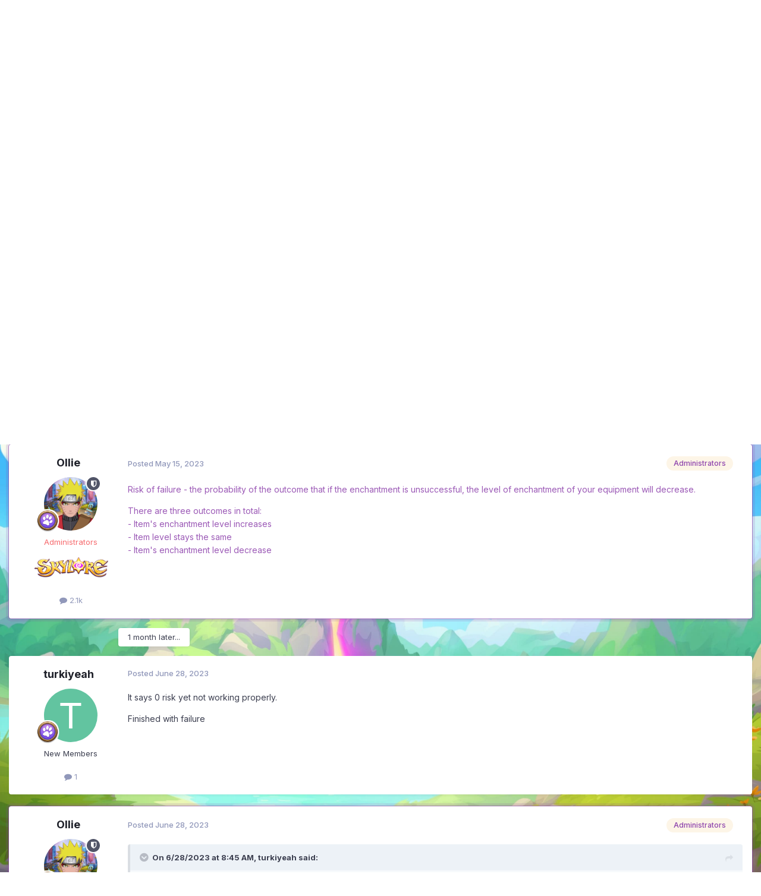

--- FILE ---
content_type: text/html;charset=UTF-8
request_url: https://forum.skylore.com/index.php?/topic/14669-bug-enhancement/
body_size: 13407
content:
<!DOCTYPE html>
<html lang="en-US" dir="ltr">
	<head>
		<meta charset="utf-8">
		<title>Bug enhancement - Other - Official Forum of Mobile MMORPG Skylore</title>
		
			
		
		

	<meta name="viewport" content="width=device-width, initial-scale=1">


	
	
		<meta property="og:image" content="https://forum.skylore.com/uploads/monthly_2021_08/1963825734_ForumOGP.png.c0c706d946e03f5c614b7294680c645f.png">
	


	<meta name="twitter:card" content="summary_large_image" />




	
		
			
				<meta property="og:title" content="Bug enhancement">
			
		
	

	
		
			
				<meta property="og:type" content="website">
			
		
	

	
		
			
				<meta property="og:url" content="https://forum.skylore.com/index.php?/topic/14669-bug-enhancement/">
			
		
	

	
		
			
				<meta name="description" content="On the enhancement, when the risk of failure is 0%, your enhance fail same with item defense orb">
			
		
	

	
		
			
				<meta property="og:description" content="On the enhancement, when the risk of failure is 0%, your enhance fail same with item defense orb">
			
		
	

	
		
			
				<meta property="og:updated_time" content="2023-06-28T13:07:32Z">
			
		
	

	
		
			
				<meta property="og:site_name" content="Official Forum of Mobile MMORPG Skylore">
			
		
	

	
		
			
				<meta property="og:locale" content="en_US">
			
		
	


	
		<link rel="canonical" href="https://forum.skylore.com/index.php?/topic/14669-bug-enhancement/" />
	





<link rel="manifest" href="https://forum.skylore.com/index.php?/manifest.webmanifest/">
<meta name="msapplication-config" content="https://forum.skylore.com/index.php?/browserconfig.xml/">
<meta name="msapplication-starturl" content="/">
<meta name="application-name" content="Official Forum of Mobile MMORPG Skylore">
<meta name="apple-mobile-web-app-title" content="Official Forum of Mobile MMORPG Skylore">

	<meta name="theme-color" content="#ffffff">










<link rel="preload" href="//forum.skylore.com/applications/core/interface/font/fontawesome-webfont.woff2?v=4.7.0" as="font" crossorigin="anonymous">
		


	<link rel="preconnect" href="https://fonts.googleapis.com">
	<link rel="preconnect" href="https://fonts.gstatic.com" crossorigin>
	
		<link href="https://fonts.googleapis.com/css2?family=Inter:wght@300;400;500;600;700&display=swap" rel="stylesheet">
	



	<link rel='stylesheet' href='https://forum.skylore.com/uploads/css_built_2/341e4a57816af3ba440d891ca87450ff_framework.css?v=83a4bd0c6c1749126326' media='all'>

	<link rel='stylesheet' href='https://forum.skylore.com/uploads/css_built_2/05e81b71abe4f22d6eb8d1a929494829_responsive.css?v=83a4bd0c6c1749126326' media='all'>

	<link rel='stylesheet' href='https://forum.skylore.com/uploads/css_built_2/20446cf2d164adcc029377cb04d43d17_flags.css?v=83a4bd0c6c1749126326' media='all'>

	<link rel='stylesheet' href='https://forum.skylore.com/uploads/css_built_2/90eb5adf50a8c640f633d47fd7eb1778_core.css?v=83a4bd0c6c1749126326' media='all'>

	<link rel='stylesheet' href='https://forum.skylore.com/uploads/css_built_2/5a0da001ccc2200dc5625c3f3934497d_core_responsive.css?v=83a4bd0c6c1749126326' media='all'>

	<link rel='stylesheet' href='https://forum.skylore.com/uploads/css_built_2/62e269ced0fdab7e30e026f1d30ae516_forums.css?v=83a4bd0c6c1749126326' media='all'>

	<link rel='stylesheet' href='https://forum.skylore.com/uploads/css_built_2/76e62c573090645fb99a15a363d8620e_forums_responsive.css?v=83a4bd0c6c1749126326' media='all'>

	<link rel='stylesheet' href='https://forum.skylore.com/uploads/css_built_2/ebdea0c6a7dab6d37900b9190d3ac77b_topics.css?v=83a4bd0c6c1749126326' media='all'>





<link rel='stylesheet' href='https://forum.skylore.com/uploads/css_built_2/258adbb6e4f3e83cd3b355f84e3fa002_custom.css?v=83a4bd0c6c1749126326' media='all'>




		
		

	
	<link rel='shortcut icon' href='https://forum.skylore.com/uploads/monthly_2025_04/skylore_icon_1024x1024_cat.png' type="image/png">

	</head>
	<body class='ipsApp ipsApp_front ipsJS_none ipsClearfix' data-controller='core.front.core.app' data-message="" data-pageApp='forums' data-pageLocation='front' data-pageModule='forums' data-pageController='topic' data-pageID='14669'  >
		<a href='#ipsLayout_mainArea' class='ipsHide' title='Go to main content on this page' accesskey='m'>Jump to content</a>
		
			<div id='ipsLayout_header' class='ipsClearfix'>
				





				<header>
					<div class='ipsLayout_container'>
						


<a href='https://forum.skylore.com/' id='elLogo' accesskey='1'><img src="https://forum.skylore.com/uploads/monthly_2021_08/1901396930_Frame253-2.png.05cea7aecadbcf2a8b82d7cc55c76540.png" alt='Official Forum of Mobile MMORPG Skylore'></a>

						
							

	<ul id='elUserNav' class='ipsList_inline cSignedOut ipsResponsive_showDesktop'>
		
        
		
        
        
            
            <li id='elSignInLink'>
                <a href='https://forum.skylore.com/index.php?/login/' data-ipsMenu-closeOnClick="false" data-ipsMenu id='elUserSignIn'>
                    Existing user? Sign In &nbsp;<i class='fa fa-caret-down'></i>
                </a>
                
<div id='elUserSignIn_menu' class='ipsMenu ipsMenu_auto ipsHide'>
	<form accept-charset='utf-8' method='post' action='https://forum.skylore.com/index.php?/login/'>
		<input type="hidden" name="csrfKey" value="2091d2688b933eda52de6e71d292e63e">
		<input type="hidden" name="ref" value="aHR0cHM6Ly9mb3J1bS5za3lsb3JlLmNvbS9pbmRleC5waHA/L3RvcGljLzE0NjY5LWJ1Zy1lbmhhbmNlbWVudC8=">
		<div data-role="loginForm">
			
			
			
				
<div class="ipsPad ipsForm ipsForm_vertical">
	<h4 class="ipsType_sectionHead">Sign In</h4>
	<br><br>
	<ul class='ipsList_reset'>
		<li class="ipsFieldRow ipsFieldRow_noLabel ipsFieldRow_fullWidth">
			
			
				<input type="email" placeholder="Email Address" name="auth" autocomplete="email">
			
		</li>
		<li class="ipsFieldRow ipsFieldRow_noLabel ipsFieldRow_fullWidth">
			<input type="password" placeholder="Password" name="password" autocomplete="current-password">
		</li>
		<li class="ipsFieldRow ipsFieldRow_checkbox ipsClearfix">
			<span class="ipsCustomInput">
				<input type="checkbox" name="remember_me" id="remember_me_checkbox" value="1" checked aria-checked="true">
				<span></span>
			</span>
			<div class="ipsFieldRow_content">
				<label class="ipsFieldRow_label" for="remember_me_checkbox">Remember me</label>
				<span class="ipsFieldRow_desc">Not recommended on shared computers</span>
			</div>
		</li>
		<li class="ipsFieldRow ipsFieldRow_fullWidth">
			<button type="submit" name="_processLogin" value="usernamepassword" class="ipsButton ipsButton_primary ipsButton_small" id="elSignIn_submit">Sign In</button>
			
				<p class="ipsType_right ipsType_small">
					
						<a href='https://forum.skylore.com/index.php?/lostpassword/' data-ipsDialog data-ipsDialog-title='Forgot your password?'>
					
					Forgot your password?</a>
				</p>
			
		</li>
	</ul>
</div>
			
		</div>
	</form>
</div>
            </li>
            
        
		
			<li>
				
					<a href='https://forum.skylore.com/index.php?/register/' data-ipsDialog data-ipsDialog-size='narrow' data-ipsDialog-title='Sign Up' id='elRegisterButton' class='ipsButton ipsButton_normal ipsButton_primary'>Sign Up</a>
				
			</li>
		
	</ul>

							
<ul class='ipsMobileHamburger ipsList_reset ipsResponsive_hideDesktop'>
	<li data-ipsDrawer data-ipsDrawer-drawerElem='#elMobileDrawer'>
		<a href='#' >
			
			
				
			
			
			
			<i class='fa fa-navicon'></i>
		</a>
	</li>
</ul>
						
					</div>
				</header>
				

	<nav data-controller='core.front.core.navBar' class=' ipsResponsive_showDesktop'>
		<div class='ipsNavBar_primary ipsLayout_container '>
			<ul data-role="primaryNavBar" class='ipsClearfix'>
				


	
		
		
			
		
		<li class='ipsNavBar_active' data-active id='elNavSecondary_1' data-role="navBarItem" data-navApp="core" data-navExt="CustomItem">
			
			
				<a href="https://forum.skylore.com"  data-navItem-id="1" data-navDefault>
					Browse<span class='ipsNavBar_active__identifier'></span>
				</a>
			
			
				<ul class='ipsNavBar_secondary ' data-role='secondaryNavBar'>
					


	
		
		
			
		
		<li class='ipsNavBar_active' data-active id='elNavSecondary_8' data-role="navBarItem" data-navApp="forums" data-navExt="Forums">
			
			
				<a href="https://forum.skylore.com/index.php"  data-navItem-id="8" data-navDefault>
					Forums<span class='ipsNavBar_active__identifier'></span>
				</a>
			
			
		</li>
	
	

	
	

	
		
		
		<li  id='elNavSecondary_11' data-role="navBarItem" data-navApp="core" data-navExt="OnlineUsers">
			
			
				<a href="https://forum.skylore.com/index.php?/online/"  data-navItem-id="11" >
					Online Users<span class='ipsNavBar_active__identifier'></span>
				</a>
			
			
		</li>
	
	

	
		
		
		<li  id='elNavSecondary_12' data-role="navBarItem" data-navApp="core" data-navExt="Leaderboard">
			
			
				<a href="https://forum.skylore.com/index.php?/leaderboard/"  data-navItem-id="12" >
					Leaderboard<span class='ipsNavBar_active__identifier'></span>
				</a>
			
			
		</li>
	
	

					<li class='ipsHide' id='elNavigationMore_1' data-role='navMore'>
						<a href='#' data-ipsMenu data-ipsMenu-appendTo='#elNavigationMore_1' id='elNavigationMore_1_dropdown'>More <i class='fa fa-caret-down'></i></a>
						<ul class='ipsHide ipsMenu ipsMenu_auto' id='elNavigationMore_1_dropdown_menu' data-role='moreDropdown'></ul>
					</li>
				</ul>
			
		</li>
	
	

	
		
		
		<li  id='elNavSecondary_2' data-role="navBarItem" data-navApp="core" data-navExt="CustomItem">
			
			
				<a href="https://forum.skylore.com/index.php?/discover/"  data-navItem-id="2" >
					Activity<span class='ipsNavBar_active__identifier'></span>
				</a>
			
			
				<ul class='ipsNavBar_secondary ipsHide' data-role='secondaryNavBar'>
					


	
		
		
		<li  id='elNavSecondary_3' data-role="navBarItem" data-navApp="core" data-navExt="AllActivity">
			
			
				<a href="https://forum.skylore.com/index.php?/discover/"  data-navItem-id="3" >
					All Activity<span class='ipsNavBar_active__identifier'></span>
				</a>
			
			
		</li>
	
	

	
	

	
	

	
	

	
		
		
		<li  id='elNavSecondary_7' data-role="navBarItem" data-navApp="core" data-navExt="Search">
			
			
				<a href="https://forum.skylore.com/index.php?/search/"  data-navItem-id="7" >
					Search<span class='ipsNavBar_active__identifier'></span>
				</a>
			
			
		</li>
	
	

					<li class='ipsHide' id='elNavigationMore_2' data-role='navMore'>
						<a href='#' data-ipsMenu data-ipsMenu-appendTo='#elNavigationMore_2' id='elNavigationMore_2_dropdown'>More <i class='fa fa-caret-down'></i></a>
						<ul class='ipsHide ipsMenu ipsMenu_auto' id='elNavigationMore_2_dropdown_menu' data-role='moreDropdown'></ul>
					</li>
				</ul>
			
		</li>
	
	

	
	

	
	

				<li class='ipsHide' id='elNavigationMore' data-role='navMore'>
					<a href='#' data-ipsMenu data-ipsMenu-appendTo='#elNavigationMore' id='elNavigationMore_dropdown'>More</a>
					<ul class='ipsNavBar_secondary ipsHide' data-role='secondaryNavBar'>
						<li class='ipsHide' id='elNavigationMore_more' data-role='navMore'>
							<a href='#' data-ipsMenu data-ipsMenu-appendTo='#elNavigationMore_more' id='elNavigationMore_more_dropdown'>More <i class='fa fa-caret-down'></i></a>
							<ul class='ipsHide ipsMenu ipsMenu_auto' id='elNavigationMore_more_dropdown_menu' data-role='moreDropdown'></ul>
						</li>
					</ul>
				</li>
			</ul>
			

	<div id="elSearchWrapper">
		<div id='elSearch' data-controller="core.front.core.quickSearch">
			<form accept-charset='utf-8' action='//forum.skylore.com/index.php?/search/&amp;do=quicksearch' method='post'>
                <input type='search' id='elSearchField' placeholder='Search...' name='q' autocomplete='off' aria-label='Search'>
                <details class='cSearchFilter'>
                    <summary class='cSearchFilter__text'></summary>
                    <ul class='cSearchFilter__menu'>
                        
                        <li><label><input type="radio" name="type" value="all" ><span class='cSearchFilter__menuText'>Everywhere</span></label></li>
                        
                            
                                <li><label><input type="radio" name="type" value='contextual_{&quot;type&quot;:&quot;forums_topic&quot;,&quot;nodes&quot;:44}' checked><span class='cSearchFilter__menuText'>This Forum</span></label></li>
                            
                                <li><label><input type="radio" name="type" value='contextual_{&quot;type&quot;:&quot;forums_topic&quot;,&quot;item&quot;:14669}' checked><span class='cSearchFilter__menuText'>This Topic</span></label></li>
                            
                        
                        
                            <li><label><input type="radio" name="type" value="core_statuses_status"><span class='cSearchFilter__menuText'>Status Updates</span></label></li>
                        
                            <li><label><input type="radio" name="type" value="forums_topic"><span class='cSearchFilter__menuText'>Topics</span></label></li>
                        
                            <li><label><input type="radio" name="type" value="core_members"><span class='cSearchFilter__menuText'>Members</span></label></li>
                        
                    </ul>
                </details>
				<button class='cSearchSubmit' type="submit" aria-label='Search'><i class="fa fa-search"></i></button>
			</form>
		</div>
	</div>

		</div>
	</nav>

				
<ul id='elMobileNav' class='ipsResponsive_hideDesktop' data-controller='core.front.core.mobileNav'>
	
		
			
			
				
				
			
				
				
			
				
					<li id='elMobileBreadcrumb'>
						<a href='https://forum.skylore.com/index.php?/forum/44-other/'>
							<span>Other</span>
						</a>
					</li>
				
				
			
				
				
			
		
	
	
	
	<li >
		<a data-action="defaultStream" href='https://forum.skylore.com/index.php?/discover/'><i class="fa fa-newspaper-o" aria-hidden="true"></i></a>
	</li>

	

	
		<li class='ipsJS_show'>
			<a href='https://forum.skylore.com/index.php?/search/'><i class='fa fa-search'></i></a>
		</li>
	
</ul>
			</div>
		
		<main id='ipsLayout_body' class='ipsLayout_container'>
			<div id='ipsLayout_contentArea'>
				<div id='ipsLayout_contentWrapper'>
					
<nav class='ipsBreadcrumb ipsBreadcrumb_top ipsFaded_withHover'>
	

	<ul class='ipsList_inline ipsPos_right'>
		
		<li >
			<a data-action="defaultStream" class='ipsType_light '  href='https://forum.skylore.com/index.php?/discover/'><i class="fa fa-newspaper-o" aria-hidden="true"></i> <span>All Activity</span></a>
		</li>
		
	</ul>

	<ul data-role="breadcrumbList">
		<li>
			<a title="Home" href='https://forum.skylore.com/'>
				<span>Home <i class='fa fa-angle-right'></i></span>
			</a>
		</li>
		
		
			<li>
				
					<a href='https://forum.skylore.com/index.php?/forum/4-international-community/'>
						<span>International community <i class='fa fa-angle-right' aria-hidden="true"></i></span>
					</a>
				
			</li>
		
			<li>
				
					<a href='https://forum.skylore.com/index.php?/forum/39-bug-reports/'>
						<span>Bug reports <i class='fa fa-angle-right' aria-hidden="true"></i></span>
					</a>
				
			</li>
		
			<li>
				
					<a href='https://forum.skylore.com/index.php?/forum/44-other/'>
						<span>Other <i class='fa fa-angle-right' aria-hidden="true"></i></span>
					</a>
				
			</li>
		
			<li>
				
					Bug enhancement
				
			</li>
		
	</ul>
</nav>
					
					<div id='ipsLayout_mainArea'>
						
						
						
						

	




						



<div class='ipsPageHeader ipsResponsive_pull ipsBox ipsPadding sm:ipsPadding:half ipsMargin_bottom'>
		
	
	<div class='ipsFlex ipsFlex-ai:center ipsFlex-fw:wrap ipsGap:4'>
		<div class='ipsFlex-flex:11'>
			<h1 class='ipsType_pageTitle ipsContained_container'>
				

				
				
					<span class='ipsType_break ipsContained'>
						<span>Bug enhancement</span>
					</span>
				
			</h1>
			
			
		</div>
		
	</div>
	<hr class='ipsHr'>
	<div class='ipsPageHeader__meta ipsFlex ipsFlex-jc:between ipsFlex-ai:center ipsFlex-fw:wrap ipsGap:3'>
		<div class='ipsFlex-flex:11'>
			<div class='ipsPhotoPanel ipsPhotoPanel_mini ipsPhotoPanel_notPhone ipsClearfix'>
				


	<a href="https://forum.skylore.com/index.php?/profile/17201-caio/" rel="nofollow" data-ipsHover data-ipsHover-width="370" data-ipsHover-target="https://forum.skylore.com/index.php?/profile/17201-caio/&amp;do=hovercard" class="ipsUserPhoto ipsUserPhoto_mini" title="Go to Caio's profile">
		<img src='data:image/svg+xml,%3Csvg%20xmlns%3D%22http%3A%2F%2Fwww.w3.org%2F2000%2Fsvg%22%20viewBox%3D%220%200%201024%201024%22%20style%3D%22background%3A%23c46b62%22%3E%3Cg%3E%3Ctext%20text-anchor%3D%22middle%22%20dy%3D%22.35em%22%20x%3D%22512%22%20y%3D%22512%22%20fill%3D%22%23ffffff%22%20font-size%3D%22700%22%20font-family%3D%22-apple-system%2C%20BlinkMacSystemFont%2C%20Roboto%2C%20Helvetica%2C%20Arial%2C%20sans-serif%22%3EC%3C%2Ftext%3E%3C%2Fg%3E%3C%2Fsvg%3E' alt='Caio' loading="lazy">
	</a>

				<div>
					<p class='ipsType_reset ipsType_blendLinks'>
						<span class='ipsType_normal'>
						
							<strong>By 


<a href='https://forum.skylore.com/index.php?/profile/17201-caio/' rel="nofollow" data-ipsHover data-ipsHover-width='370' data-ipsHover-target='https://forum.skylore.com/index.php?/profile/17201-caio/&amp;do=hovercard&amp;referrer=https%253A%252F%252Fforum.skylore.com%252Findex.php%253F%252Ftopic%252F14669-bug-enhancement%252F' title="Go to Caio's profile" class="ipsType_break">Caio</a></strong><br />
							<span class='ipsType_light'><time datetime='2023-05-14T00:00:08Z' title='05/14/2023 12:00  AM' data-short='2 yr'>May 14, 2023</time> in <a href="https://forum.skylore.com/index.php?/forum/44-other/">Other</a></span>
						
						</span>
					</p>
				</div>
			</div>
		</div>
		
			<div class='ipsFlex-flex:01 ipsResponsive_hidePhone'>
				<div class='ipsShareLinks'>
					
						


    <a href='#elShareItem_646988015_menu' id='elShareItem_646988015' data-ipsMenu class='ipsShareButton ipsButton ipsButton_verySmall ipsButton_link ipsButton_link--light'>
        <span><i class='fa fa-share-alt'></i></span> &nbsp;Share
    </a>

    <div class='ipsPadding ipsMenu ipsMenu_normal ipsHide' id='elShareItem_646988015_menu' data-controller="core.front.core.sharelink">
        
        
        <span data-ipsCopy data-ipsCopy-flashmessage>
            <a href="https://forum.skylore.com/index.php?/topic/14669-bug-enhancement/" class="ipsButton ipsButton_light ipsButton_small ipsButton_fullWidth" data-role="copyButton" data-clipboard-text="https://forum.skylore.com/index.php?/topic/14669-bug-enhancement/" data-ipstooltip title='Copy Link to Clipboard'><i class="fa fa-clone"></i> https://forum.skylore.com/index.php?/topic/14669-bug-enhancement/</a>
        </span>
        <ul class='ipsShareLinks ipsMargin_top:half'>
            
                <li>
<a href="https://x.com/share?url=https%3A%2F%2Fforum.skylore.com%2Findex.php%3F%2Ftopic%2F14669-bug-enhancement%2F" class="cShareLink cShareLink_x" target="_blank" data-role="shareLink" title='Share on X' data-ipsTooltip rel='nofollow noopener'>
    <i class="fa fa-x"></i>
</a></li>
            
                <li>
<a href="https://www.facebook.com/sharer/sharer.php?u=https%3A%2F%2Fforum.skylore.com%2Findex.php%3F%2Ftopic%2F14669-bug-enhancement%2F" class="cShareLink cShareLink_facebook" target="_blank" data-role="shareLink" title='Share on Facebook' data-ipsTooltip rel='noopener nofollow'>
	<i class="fa fa-facebook"></i>
</a></li>
            
                <li>
<a href="https://www.reddit.com/submit?url=https%3A%2F%2Fforum.skylore.com%2Findex.php%3F%2Ftopic%2F14669-bug-enhancement%2F&amp;title=Bug+enhancement" rel="nofollow noopener" class="cShareLink cShareLink_reddit" target="_blank" title='Share on Reddit' data-ipsTooltip>
	<i class="fa fa-reddit"></i>
</a></li>
            
                <li>
<a href="https://www.linkedin.com/shareArticle?mini=true&amp;url=https%3A%2F%2Fforum.skylore.com%2Findex.php%3F%2Ftopic%2F14669-bug-enhancement%2F&amp;title=Bug+enhancement" rel="nofollow noopener" class="cShareLink cShareLink_linkedin" target="_blank" data-role="shareLink" title='Share on LinkedIn' data-ipsTooltip>
	<i class="fa fa-linkedin"></i>
</a></li>
            
                <li>
<a href="https://pinterest.com/pin/create/button/?url=https://forum.skylore.com/index.php?/topic/14669-bug-enhancement/&amp;media=https://forum.skylore.com/uploads/monthly_2021_08/1963825734_ForumOGP.png.c0c706d946e03f5c614b7294680c645f.png" class="cShareLink cShareLink_pinterest" rel="nofollow noopener" target="_blank" data-role="shareLink" title='Share on Pinterest' data-ipsTooltip>
	<i class="fa fa-pinterest"></i>
</a></li>
            
        </ul>
        
            <hr class='ipsHr'>
            <button class='ipsHide ipsButton ipsButton_verySmall ipsButton_light ipsButton_fullWidth ipsMargin_top:half' data-controller='core.front.core.webshare' data-role='webShare' data-webShareTitle='Bug enhancement' data-webShareText='Bug enhancement' data-webShareUrl='https://forum.skylore.com/index.php?/topic/14669-bug-enhancement/'>More sharing options...</button>
        
    </div>

					
					
                    

					



					

<div data-followApp='forums' data-followArea='topic' data-followID='14669' data-controller='core.front.core.followButton'>
	

	<a href='https://forum.skylore.com/index.php?/login/' rel="nofollow" class="ipsFollow ipsPos_middle ipsButton ipsButton_light ipsButton_verySmall ipsButton_disabled" data-role="followButton" data-ipsTooltip title='Sign in to follow this'>
		<span>Followers</span>
		<span class='ipsCommentCount'>0</span>
	</a>

</div>
				</div>
			</div>
					
	</div>
	
	
</div>








<div class='ipsClearfix'>
	<ul class="ipsToolList ipsToolList_horizontal ipsClearfix ipsSpacer_both ipsResponsive_hidePhone">
		
		
			<li class='ipsResponsive_hidePhone'>
				
					<a href="https://forum.skylore.com/index.php?/forum/44-other/&amp;do=add" rel="nofollow" class='ipsButton ipsButton_link ipsButton_medium ipsButton_fullWidth' title='Start a new topic in this forum'>Start new topic</a>
				
			</li>
		
		
	</ul>
</div>

<div id='comments' data-controller='core.front.core.commentFeed,forums.front.topic.view, core.front.core.ignoredComments' data-autoPoll data-baseURL='https://forum.skylore.com/index.php?/topic/14669-bug-enhancement/' data-lastPage data-feedID='topic-14669' class='cTopic ipsClear ipsSpacer_top'>
	
			
	

	

<div data-controller='core.front.core.recommendedComments' data-url='https://forum.skylore.com/index.php?/topic/14669-bug-enhancement/&amp;recommended=comments' class='ipsRecommendedComments ipsHide'>
	<div data-role="recommendedComments">
		<h2 class='ipsType_sectionHead ipsType_large ipsType_bold ipsMargin_bottom'>Recommended Posts</h2>
		
	</div>
</div>
	
	<div id="elPostFeed" data-role='commentFeed' data-controller='core.front.core.moderation' >
		<form action="https://forum.skylore.com/index.php?/topic/14669-bug-enhancement/&amp;csrfKey=2091d2688b933eda52de6e71d292e63e&amp;do=multimodComment" method="post" data-ipsPageAction data-role='moderationTools'>
			
			
				

					

					
					



<a id='findComment-43617'></a>
<a id='comment-43617'></a>
<article  id='elComment_43617' class='cPost ipsBox ipsResponsive_pull  ipsComment  ipsComment_parent ipsClearfix ipsClear ipsColumns ipsColumns_noSpacing ipsColumns_collapsePhone    '>
	

	

	<div class='cAuthorPane_mobile ipsResponsive_showPhone'>
		<div class='cAuthorPane_photo'>
			<div class='cAuthorPane_photoWrap'>
				


	<a href="https://forum.skylore.com/index.php?/profile/17201-caio/" rel="nofollow" data-ipsHover data-ipsHover-width="370" data-ipsHover-target="https://forum.skylore.com/index.php?/profile/17201-caio/&amp;do=hovercard" class="ipsUserPhoto ipsUserPhoto_large" title="Go to Caio's profile">
		<img src='data:image/svg+xml,%3Csvg%20xmlns%3D%22http%3A%2F%2Fwww.w3.org%2F2000%2Fsvg%22%20viewBox%3D%220%200%201024%201024%22%20style%3D%22background%3A%23c46b62%22%3E%3Cg%3E%3Ctext%20text-anchor%3D%22middle%22%20dy%3D%22.35em%22%20x%3D%22512%22%20y%3D%22512%22%20fill%3D%22%23ffffff%22%20font-size%3D%22700%22%20font-family%3D%22-apple-system%2C%20BlinkMacSystemFont%2C%20Roboto%2C%20Helvetica%2C%20Arial%2C%20sans-serif%22%3EC%3C%2Ftext%3E%3C%2Fg%3E%3C%2Fsvg%3E' alt='Caio' loading="lazy">
	</a>

				
				
					<a href="https://forum.skylore.com/index.php?/profile/17201-caio/badges/" rel="nofollow">
						
<img src='https://forum.skylore.com/uploads/monthly_2021_08/Characteristic_pet_165.png.651cd3bcb964d1050c971f424b121d7b.png' loading="lazy" alt="Unnamed" class="cAuthorPane_badge cAuthorPane_badge--rank ipsOutline ipsOutline:2px" data-ipsTooltip title="Rank: Unnamed (1/9)">
					</a>
				
			</div>
		</div>
		<div class='cAuthorPane_content'>
			<h3 class='ipsType_sectionHead cAuthorPane_author ipsType_break ipsType_blendLinks ipsFlex ipsFlex-ai:center'>
				


<a href='https://forum.skylore.com/index.php?/profile/17201-caio/' rel="nofollow" data-ipsHover data-ipsHover-width='370' data-ipsHover-target='https://forum.skylore.com/index.php?/profile/17201-caio/&amp;do=hovercard&amp;referrer=https%253A%252F%252Fforum.skylore.com%252Findex.php%253F%252Ftopic%252F14669-bug-enhancement%252F' title="Go to Caio's profile" class="ipsType_break">Caio</a>
			</h3>
			<div class='ipsType_light ipsType_reset'>
			    <a href='https://forum.skylore.com/index.php?/topic/14669-bug-enhancement/#findComment-43617' rel="nofollow" class='ipsType_blendLinks'>Posted <time datetime='2023-05-14T00:00:08Z' title='05/14/2023 12:00  AM' data-short='2 yr'>May 14, 2023</time></a>
				
			</div>
		</div>
	</div>
	<aside class='ipsComment_author cAuthorPane ipsColumn ipsColumn_medium ipsResponsive_hidePhone'>
		<h3 class='ipsType_sectionHead cAuthorPane_author ipsType_blendLinks ipsType_break'><strong>


<a href='https://forum.skylore.com/index.php?/profile/17201-caio/' rel="nofollow" data-ipsHover data-ipsHover-width='370' data-ipsHover-target='https://forum.skylore.com/index.php?/profile/17201-caio/&amp;do=hovercard&amp;referrer=https%253A%252F%252Fforum.skylore.com%252Findex.php%253F%252Ftopic%252F14669-bug-enhancement%252F' title="Go to Caio's profile" class="ipsType_break">Caio</a></strong>
			
		</h3>
		<ul class='cAuthorPane_info ipsList_reset'>
			<li data-role='photo' class='cAuthorPane_photo'>
				<div class='cAuthorPane_photoWrap'>
					


	<a href="https://forum.skylore.com/index.php?/profile/17201-caio/" rel="nofollow" data-ipsHover data-ipsHover-width="370" data-ipsHover-target="https://forum.skylore.com/index.php?/profile/17201-caio/&amp;do=hovercard" class="ipsUserPhoto ipsUserPhoto_large" title="Go to Caio's profile">
		<img src='data:image/svg+xml,%3Csvg%20xmlns%3D%22http%3A%2F%2Fwww.w3.org%2F2000%2Fsvg%22%20viewBox%3D%220%200%201024%201024%22%20style%3D%22background%3A%23c46b62%22%3E%3Cg%3E%3Ctext%20text-anchor%3D%22middle%22%20dy%3D%22.35em%22%20x%3D%22512%22%20y%3D%22512%22%20fill%3D%22%23ffffff%22%20font-size%3D%22700%22%20font-family%3D%22-apple-system%2C%20BlinkMacSystemFont%2C%20Roboto%2C%20Helvetica%2C%20Arial%2C%20sans-serif%22%3EC%3C%2Ftext%3E%3C%2Fg%3E%3C%2Fsvg%3E' alt='Caio' loading="lazy">
	</a>

					
					
						
<img src='https://forum.skylore.com/uploads/monthly_2021_08/Characteristic_pet_165.png.651cd3bcb964d1050c971f424b121d7b.png' loading="lazy" alt="Unnamed" class="cAuthorPane_badge cAuthorPane_badge--rank ipsOutline ipsOutline:2px" data-ipsTooltip title="Rank: Unnamed (1/9)">
					
				</div>
			</li>
			
				<li data-role='group'>New Members</li>
				
			
			
				<li data-role='stats' class='ipsMargin_top'>
					<ul class="ipsList_reset ipsType_light ipsFlex ipsFlex-ai:center ipsFlex-jc:center ipsGap_row:2 cAuthorPane_stats">
						<li>
							
								<a href="https://forum.skylore.com/index.php?/profile/17201-caio/content/" rel="nofollow" title="1 post" data-ipsTooltip class="ipsType_blendLinks">
							
								<i class="fa fa-comment"></i> 1
							
								</a>
							
						</li>
						
					</ul>
				</li>
			
			
				

			
		</ul>
	</aside>
	<div class='ipsColumn ipsColumn_fluid ipsMargin:none'>
		

<div id='comment-43617_wrap' data-controller='core.front.core.comment' data-commentApp='forums' data-commentType='forums' data-commentID="43617" data-quoteData='{&quot;userid&quot;:17201,&quot;username&quot;:&quot;Caio&quot;,&quot;timestamp&quot;:1684022408,&quot;contentapp&quot;:&quot;forums&quot;,&quot;contenttype&quot;:&quot;forums&quot;,&quot;contentid&quot;:14669,&quot;contentclass&quot;:&quot;forums_Topic&quot;,&quot;contentcommentid&quot;:43617}' class='ipsComment_content ipsType_medium'>

	<div class='ipsComment_meta ipsType_light ipsFlex ipsFlex-ai:center ipsFlex-jc:between ipsFlex-fd:row-reverse'>
		<div class='ipsType_light ipsType_reset ipsType_blendLinks ipsComment_toolWrap'>
			<div class='ipsResponsive_hidePhone ipsComment_badges'>
				<ul class='ipsList_reset ipsFlex ipsFlex-jc:end ipsFlex-fw:wrap ipsGap:2 ipsGap_row:1'>
					
					
					
					
					
				</ul>
			</div>
			<ul class='ipsList_reset ipsComment_tools'>
				<li>
					<a href='#elControls_43617_menu' class='ipsComment_ellipsis' id='elControls_43617' title='More options...' data-ipsMenu data-ipsMenu-appendTo='#comment-43617_wrap'><i class='fa fa-ellipsis-h'></i></a>
					<ul id='elControls_43617_menu' class='ipsMenu ipsMenu_narrow ipsHide'>
						
						
                        
						
						
						
							
								
							
							
							
							
							
							
						
					</ul>
				</li>
				
			</ul>
		</div>

		<div class='ipsType_reset ipsResponsive_hidePhone'>
		   
		   Posted <time datetime='2023-05-14T00:00:08Z' title='05/14/2023 12:00  AM' data-short='2 yr'>May 14, 2023</time>
		   
			
			<span class='ipsResponsive_hidePhone'>
				
				
			</span>
		</div>
	</div>

	

    

	<div class='cPost_contentWrap'>
		
		<div data-role='commentContent' class='ipsType_normal ipsType_richText ipsPadding_bottom ipsContained' data-controller='core.front.core.lightboxedImages'>
			<p>
	On the enhancement, when the risk of failure is 0%, your enhance fail same with item defense orb 
</p>


			
		</div>

		

		
	</div>

	
    
</div>
	</div>
</article>
					
					
					
				

					

					
					



<a id='findComment-43651'></a>
<a id='comment-43651'></a>
<article data-memberGroup="4"  id='elComment_43651' class='cPost ipsBox ipsResponsive_pull  ipsComment  ipsComment_parent ipsClearfix ipsClear ipsColumns ipsColumns_noSpacing ipsColumns_collapsePhone ipsComment_highlighted   '>
	

	
		<div class='ipsResponsive_showPhone ipsComment_badges'>
			<ul class='ipsList_reset ipsFlex ipsFlex-fw:wrap ipsGap:2 ipsGap_row:1'>
				
					<li><strong class='ipsBadge ipsBadge_large ipsBadge_highlightedGroup'>Administrators</strong></li>
				
				
				
				
			</ul>
		</div>
	

	<div class='cAuthorPane_mobile ipsResponsive_showPhone'>
		<div class='cAuthorPane_photo'>
			<div class='cAuthorPane_photoWrap'>
				


	<a href="https://forum.skylore.com/index.php?/profile/3106-ollie/" rel="nofollow" data-ipsHover data-ipsHover-width="370" data-ipsHover-target="https://forum.skylore.com/index.php?/profile/3106-ollie/&amp;do=hovercard" class="ipsUserPhoto ipsUserPhoto_large" title="Go to Ollie's profile">
		<img src='https://forum.skylore.com/uploads/monthly_2022_07/518655760_Frame499(1).thumb.png.31043c91df09595a0df3b55a260cef46.png' alt='Ollie' loading="lazy">
	</a>

				
				<span class="cAuthorPane_badge cAuthorPane_badge--moderator" data-ipsTooltip title="Ollie is a moderator"></span>
				
				
					<a href="https://forum.skylore.com/index.php?/profile/3106-ollie/badges/" rel="nofollow">
						
<img src='https://forum.skylore.com/uploads/monthly_2021_08/Characteristic_pet_165.png.daddff3966410ed6892b733900d43d04.png' loading="lazy" alt="Ophir" class="cAuthorPane_badge cAuthorPane_badge--rank ipsOutline ipsOutline:2px" data-ipsTooltip title="Rank: Ophir (8/9)">
					</a>
				
			</div>
		</div>
		<div class='cAuthorPane_content'>
			<h3 class='ipsType_sectionHead cAuthorPane_author ipsType_break ipsType_blendLinks ipsFlex ipsFlex-ai:center'>
				


<a href='https://forum.skylore.com/index.php?/profile/3106-ollie/' rel="nofollow" data-ipsHover data-ipsHover-width='370' data-ipsHover-target='https://forum.skylore.com/index.php?/profile/3106-ollie/&amp;do=hovercard&amp;referrer=https%253A%252F%252Fforum.skylore.com%252Findex.php%253F%252Ftopic%252F14669-bug-enhancement%252F' title="Go to Ollie's profile" class="ipsType_break"><span style='color:#f66a6d'>Ollie</span></a>
			</h3>
			<div class='ipsType_light ipsType_reset'>
			    <a href='https://forum.skylore.com/index.php?/topic/14669-bug-enhancement/#findComment-43651' rel="nofollow" class='ipsType_blendLinks'>Posted <time datetime='2023-05-15T10:11:21Z' title='05/15/2023 10:11  AM' data-short='2 yr'>May 15, 2023</time></a>
				
			</div>
		</div>
	</div>
	<aside class='ipsComment_author cAuthorPane ipsColumn ipsColumn_medium ipsResponsive_hidePhone'>
		<h3 class='ipsType_sectionHead cAuthorPane_author ipsType_blendLinks ipsType_break'><strong>


<a href='https://forum.skylore.com/index.php?/profile/3106-ollie/' rel="nofollow" data-ipsHover data-ipsHover-width='370' data-ipsHover-target='https://forum.skylore.com/index.php?/profile/3106-ollie/&amp;do=hovercard&amp;referrer=https%253A%252F%252Fforum.skylore.com%252Findex.php%253F%252Ftopic%252F14669-bug-enhancement%252F' title="Go to Ollie's profile" class="ipsType_break">Ollie</a></strong>
			
		</h3>
		<ul class='cAuthorPane_info ipsList_reset'>
			<li data-role='photo' class='cAuthorPane_photo'>
				<div class='cAuthorPane_photoWrap'>
					


	<a href="https://forum.skylore.com/index.php?/profile/3106-ollie/" rel="nofollow" data-ipsHover data-ipsHover-width="370" data-ipsHover-target="https://forum.skylore.com/index.php?/profile/3106-ollie/&amp;do=hovercard" class="ipsUserPhoto ipsUserPhoto_large" title="Go to Ollie's profile">
		<img src='https://forum.skylore.com/uploads/monthly_2022_07/518655760_Frame499(1).thumb.png.31043c91df09595a0df3b55a260cef46.png' alt='Ollie' loading="lazy">
	</a>

					
						<span class="cAuthorPane_badge cAuthorPane_badge--moderator" data-ipsTooltip title="Ollie is a moderator"></span>
					
					
						
<img src='https://forum.skylore.com/uploads/monthly_2021_08/Characteristic_pet_165.png.daddff3966410ed6892b733900d43d04.png' loading="lazy" alt="Ophir" class="cAuthorPane_badge cAuthorPane_badge--rank ipsOutline ipsOutline:2px" data-ipsTooltip title="Rank: Ophir (8/9)">
					
				</div>
			</li>
			
				<li data-role='group'><span style='color:#f66a6d'>Administrators</span></li>
				
					<li data-role='group-icon'><img src='https://forum.skylore.com/uploads/monthly_2024_03/logo.png.7d0c1412c757561cbac89f4b3b86e020.png' alt='' class='cAuthorGroupIcon'></li>
				
			
			
				<li data-role='stats' class='ipsMargin_top'>
					<ul class="ipsList_reset ipsType_light ipsFlex ipsFlex-ai:center ipsFlex-jc:center ipsGap_row:2 cAuthorPane_stats">
						<li>
							
								<a href="https://forum.skylore.com/index.php?/profile/3106-ollie/content/" rel="nofollow" title="2,071 posts" data-ipsTooltip class="ipsType_blendLinks">
							
								<i class="fa fa-comment"></i> 2.1k
							
								</a>
							
						</li>
						
					</ul>
				</li>
			
			
				

			
		</ul>
	</aside>
	<div class='ipsColumn ipsColumn_fluid ipsMargin:none'>
		

<div id='comment-43651_wrap' data-controller='core.front.core.comment' data-commentApp='forums' data-commentType='forums' data-commentID="43651" data-quoteData='{&quot;userid&quot;:3106,&quot;username&quot;:&quot;Ollie&quot;,&quot;timestamp&quot;:1684145481,&quot;contentapp&quot;:&quot;forums&quot;,&quot;contenttype&quot;:&quot;forums&quot;,&quot;contentid&quot;:14669,&quot;contentclass&quot;:&quot;forums_Topic&quot;,&quot;contentcommentid&quot;:43651}' class='ipsComment_content ipsType_medium'>

	<div class='ipsComment_meta ipsType_light ipsFlex ipsFlex-ai:center ipsFlex-jc:between ipsFlex-fd:row-reverse'>
		<div class='ipsType_light ipsType_reset ipsType_blendLinks ipsComment_toolWrap'>
			<div class='ipsResponsive_hidePhone ipsComment_badges'>
				<ul class='ipsList_reset ipsFlex ipsFlex-jc:end ipsFlex-fw:wrap ipsGap:2 ipsGap_row:1'>
					
					
						<li><strong class='ipsBadge ipsBadge_large ipsBadge_highlightedGroup'>Administrators</strong></li>
					
					
					
					
				</ul>
			</div>
			<ul class='ipsList_reset ipsComment_tools'>
				<li>
					<a href='#elControls_43651_menu' class='ipsComment_ellipsis' id='elControls_43651' title='More options...' data-ipsMenu data-ipsMenu-appendTo='#comment-43651_wrap'><i class='fa fa-ellipsis-h'></i></a>
					<ul id='elControls_43651_menu' class='ipsMenu ipsMenu_narrow ipsHide'>
						
						
                        
						
						
						
							
								
							
							
							
							
							
							
						
					</ul>
				</li>
				
			</ul>
		</div>

		<div class='ipsType_reset ipsResponsive_hidePhone'>
		   
		   Posted <time datetime='2023-05-15T10:11:21Z' title='05/15/2023 10:11  AM' data-short='2 yr'>May 15, 2023</time>
		   
			
			<span class='ipsResponsive_hidePhone'>
				
				
			</span>
		</div>
	</div>

	

    

	<div class='cPost_contentWrap'>
		
		<div data-role='commentContent' class='ipsType_normal ipsType_richText ipsPadding_bottom ipsContained' data-controller='core.front.core.lightboxedImages'>
			<p>
	<span style="color:#9b59b6;"><span style="background-color:rgb(255,255,255);font-size:14px;">Risk of failure</span> - the probability of the outcome that if the enchantment is unsuccessful, the level of enchantment of your equipment will decrease.</span>
</p>

<p>
	<span style="color:#9b59b6;">There are three outcomes in total:<br />
	- Item's enchantment level increases<br />
	- Item level stays the same<br />
	- Item's enchantment level decrease</span>
</p>


			
		</div>

		

		
	</div>

	
    
</div>
	</div>
</article>
					
						<ul class='ipsTopicMeta'>
							
							
								<li class="ipsTopicMeta__item ipsTopicMeta__item--time">
									1 month later...
								</li>
							
						</ul>
					
					
					
				

					

					
					



<a id='findComment-45654'></a>
<a id='comment-45654'></a>
<article  id='elComment_45654' class='cPost ipsBox ipsResponsive_pull  ipsComment  ipsComment_parent ipsClearfix ipsClear ipsColumns ipsColumns_noSpacing ipsColumns_collapsePhone    '>
	

	

	<div class='cAuthorPane_mobile ipsResponsive_showPhone'>
		<div class='cAuthorPane_photo'>
			<div class='cAuthorPane_photoWrap'>
				


	<a href="https://forum.skylore.com/index.php?/profile/17569-turkiyeah/" rel="nofollow" data-ipsHover data-ipsHover-width="370" data-ipsHover-target="https://forum.skylore.com/index.php?/profile/17569-turkiyeah/&amp;do=hovercard" class="ipsUserPhoto ipsUserPhoto_large" title="Go to turkiyeah's profile">
		<img src='data:image/svg+xml,%3Csvg%20xmlns%3D%22http%3A%2F%2Fwww.w3.org%2F2000%2Fsvg%22%20viewBox%3D%220%200%201024%201024%22%20style%3D%22background%3A%2362c4a0%22%3E%3Cg%3E%3Ctext%20text-anchor%3D%22middle%22%20dy%3D%22.35em%22%20x%3D%22512%22%20y%3D%22512%22%20fill%3D%22%23ffffff%22%20font-size%3D%22700%22%20font-family%3D%22-apple-system%2C%20BlinkMacSystemFont%2C%20Roboto%2C%20Helvetica%2C%20Arial%2C%20sans-serif%22%3ET%3C%2Ftext%3E%3C%2Fg%3E%3C%2Fsvg%3E' alt='turkiyeah' loading="lazy">
	</a>

				
				
					<a href="https://forum.skylore.com/index.php?/profile/17569-turkiyeah/badges/" rel="nofollow">
						
<img src='https://forum.skylore.com/uploads/monthly_2021_08/Characteristic_pet_165.png.651cd3bcb964d1050c971f424b121d7b.png' loading="lazy" alt="Unnamed" class="cAuthorPane_badge cAuthorPane_badge--rank ipsOutline ipsOutline:2px" data-ipsTooltip title="Rank: Unnamed (1/9)">
					</a>
				
			</div>
		</div>
		<div class='cAuthorPane_content'>
			<h3 class='ipsType_sectionHead cAuthorPane_author ipsType_break ipsType_blendLinks ipsFlex ipsFlex-ai:center'>
				


<a href='https://forum.skylore.com/index.php?/profile/17569-turkiyeah/' rel="nofollow" data-ipsHover data-ipsHover-width='370' data-ipsHover-target='https://forum.skylore.com/index.php?/profile/17569-turkiyeah/&amp;do=hovercard&amp;referrer=https%253A%252F%252Fforum.skylore.com%252Findex.php%253F%252Ftopic%252F14669-bug-enhancement%252F' title="Go to turkiyeah's profile" class="ipsType_break">turkiyeah</a>
			</h3>
			<div class='ipsType_light ipsType_reset'>
			    <a href='https://forum.skylore.com/index.php?/topic/14669-bug-enhancement/#findComment-45654' rel="nofollow" class='ipsType_blendLinks'>Posted <time datetime='2023-06-28T08:45:01Z' title='06/28/2023 08:45  AM' data-short='2 yr'>June 28, 2023</time></a>
				
			</div>
		</div>
	</div>
	<aside class='ipsComment_author cAuthorPane ipsColumn ipsColumn_medium ipsResponsive_hidePhone'>
		<h3 class='ipsType_sectionHead cAuthorPane_author ipsType_blendLinks ipsType_break'><strong>


<a href='https://forum.skylore.com/index.php?/profile/17569-turkiyeah/' rel="nofollow" data-ipsHover data-ipsHover-width='370' data-ipsHover-target='https://forum.skylore.com/index.php?/profile/17569-turkiyeah/&amp;do=hovercard&amp;referrer=https%253A%252F%252Fforum.skylore.com%252Findex.php%253F%252Ftopic%252F14669-bug-enhancement%252F' title="Go to turkiyeah's profile" class="ipsType_break">turkiyeah</a></strong>
			
		</h3>
		<ul class='cAuthorPane_info ipsList_reset'>
			<li data-role='photo' class='cAuthorPane_photo'>
				<div class='cAuthorPane_photoWrap'>
					


	<a href="https://forum.skylore.com/index.php?/profile/17569-turkiyeah/" rel="nofollow" data-ipsHover data-ipsHover-width="370" data-ipsHover-target="https://forum.skylore.com/index.php?/profile/17569-turkiyeah/&amp;do=hovercard" class="ipsUserPhoto ipsUserPhoto_large" title="Go to turkiyeah's profile">
		<img src='data:image/svg+xml,%3Csvg%20xmlns%3D%22http%3A%2F%2Fwww.w3.org%2F2000%2Fsvg%22%20viewBox%3D%220%200%201024%201024%22%20style%3D%22background%3A%2362c4a0%22%3E%3Cg%3E%3Ctext%20text-anchor%3D%22middle%22%20dy%3D%22.35em%22%20x%3D%22512%22%20y%3D%22512%22%20fill%3D%22%23ffffff%22%20font-size%3D%22700%22%20font-family%3D%22-apple-system%2C%20BlinkMacSystemFont%2C%20Roboto%2C%20Helvetica%2C%20Arial%2C%20sans-serif%22%3ET%3C%2Ftext%3E%3C%2Fg%3E%3C%2Fsvg%3E' alt='turkiyeah' loading="lazy">
	</a>

					
					
						
<img src='https://forum.skylore.com/uploads/monthly_2021_08/Characteristic_pet_165.png.651cd3bcb964d1050c971f424b121d7b.png' loading="lazy" alt="Unnamed" class="cAuthorPane_badge cAuthorPane_badge--rank ipsOutline ipsOutline:2px" data-ipsTooltip title="Rank: Unnamed (1/9)">
					
				</div>
			</li>
			
				<li data-role='group'>New Members</li>
				
			
			
				<li data-role='stats' class='ipsMargin_top'>
					<ul class="ipsList_reset ipsType_light ipsFlex ipsFlex-ai:center ipsFlex-jc:center ipsGap_row:2 cAuthorPane_stats">
						<li>
							
								<a href="https://forum.skylore.com/index.php?/profile/17569-turkiyeah/content/" rel="nofollow" title="1 post" data-ipsTooltip class="ipsType_blendLinks">
							
								<i class="fa fa-comment"></i> 1
							
								</a>
							
						</li>
						
					</ul>
				</li>
			
			
				

			
		</ul>
	</aside>
	<div class='ipsColumn ipsColumn_fluid ipsMargin:none'>
		

<div id='comment-45654_wrap' data-controller='core.front.core.comment' data-commentApp='forums' data-commentType='forums' data-commentID="45654" data-quoteData='{&quot;userid&quot;:17569,&quot;username&quot;:&quot;turkiyeah&quot;,&quot;timestamp&quot;:1687941901,&quot;contentapp&quot;:&quot;forums&quot;,&quot;contenttype&quot;:&quot;forums&quot;,&quot;contentid&quot;:14669,&quot;contentclass&quot;:&quot;forums_Topic&quot;,&quot;contentcommentid&quot;:45654}' class='ipsComment_content ipsType_medium'>

	<div class='ipsComment_meta ipsType_light ipsFlex ipsFlex-ai:center ipsFlex-jc:between ipsFlex-fd:row-reverse'>
		<div class='ipsType_light ipsType_reset ipsType_blendLinks ipsComment_toolWrap'>
			<div class='ipsResponsive_hidePhone ipsComment_badges'>
				<ul class='ipsList_reset ipsFlex ipsFlex-jc:end ipsFlex-fw:wrap ipsGap:2 ipsGap_row:1'>
					
					
					
					
					
				</ul>
			</div>
			<ul class='ipsList_reset ipsComment_tools'>
				<li>
					<a href='#elControls_45654_menu' class='ipsComment_ellipsis' id='elControls_45654' title='More options...' data-ipsMenu data-ipsMenu-appendTo='#comment-45654_wrap'><i class='fa fa-ellipsis-h'></i></a>
					<ul id='elControls_45654_menu' class='ipsMenu ipsMenu_narrow ipsHide'>
						
						
                        
						
						
						
							
								
							
							
							
							
							
							
						
					</ul>
				</li>
				
			</ul>
		</div>

		<div class='ipsType_reset ipsResponsive_hidePhone'>
		   
		   Posted <time datetime='2023-06-28T08:45:01Z' title='06/28/2023 08:45  AM' data-short='2 yr'>June 28, 2023</time>
		   
			
			<span class='ipsResponsive_hidePhone'>
				
				
			</span>
		</div>
	</div>

	

    

	<div class='cPost_contentWrap'>
		
		<div data-role='commentContent' class='ipsType_normal ipsType_richText ipsPadding_bottom ipsContained' data-controller='core.front.core.lightboxedImages'>
			<p>
	It says 0 risk yet not working properly. 
</p>

<p>
	Finished with failure
</p>


			
		</div>

		

		
	</div>

	
    
</div>
	</div>
</article>
					
					
					
				

					

					
					



<a id='findComment-45668'></a>
<a id='comment-45668'></a>
<article data-memberGroup="4"  id='elComment_45668' class='cPost ipsBox ipsResponsive_pull  ipsComment  ipsComment_parent ipsClearfix ipsClear ipsColumns ipsColumns_noSpacing ipsColumns_collapsePhone ipsComment_highlighted   '>
	

	
		<div class='ipsResponsive_showPhone ipsComment_badges'>
			<ul class='ipsList_reset ipsFlex ipsFlex-fw:wrap ipsGap:2 ipsGap_row:1'>
				
					<li><strong class='ipsBadge ipsBadge_large ipsBadge_highlightedGroup'>Administrators</strong></li>
				
				
				
				
			</ul>
		</div>
	

	<div class='cAuthorPane_mobile ipsResponsive_showPhone'>
		<div class='cAuthorPane_photo'>
			<div class='cAuthorPane_photoWrap'>
				


	<a href="https://forum.skylore.com/index.php?/profile/3106-ollie/" rel="nofollow" data-ipsHover data-ipsHover-width="370" data-ipsHover-target="https://forum.skylore.com/index.php?/profile/3106-ollie/&amp;do=hovercard" class="ipsUserPhoto ipsUserPhoto_large" title="Go to Ollie's profile">
		<img src='https://forum.skylore.com/uploads/monthly_2022_07/518655760_Frame499(1).thumb.png.31043c91df09595a0df3b55a260cef46.png' alt='Ollie' loading="lazy">
	</a>

				
				<span class="cAuthorPane_badge cAuthorPane_badge--moderator" data-ipsTooltip title="Ollie is a moderator"></span>
				
				
					<a href="https://forum.skylore.com/index.php?/profile/3106-ollie/badges/" rel="nofollow">
						
<img src='https://forum.skylore.com/uploads/monthly_2021_08/Characteristic_pet_165.png.daddff3966410ed6892b733900d43d04.png' loading="lazy" alt="Ophir" class="cAuthorPane_badge cAuthorPane_badge--rank ipsOutline ipsOutline:2px" data-ipsTooltip title="Rank: Ophir (8/9)">
					</a>
				
			</div>
		</div>
		<div class='cAuthorPane_content'>
			<h3 class='ipsType_sectionHead cAuthorPane_author ipsType_break ipsType_blendLinks ipsFlex ipsFlex-ai:center'>
				


<a href='https://forum.skylore.com/index.php?/profile/3106-ollie/' rel="nofollow" data-ipsHover data-ipsHover-width='370' data-ipsHover-target='https://forum.skylore.com/index.php?/profile/3106-ollie/&amp;do=hovercard&amp;referrer=https%253A%252F%252Fforum.skylore.com%252Findex.php%253F%252Ftopic%252F14669-bug-enhancement%252F' title="Go to Ollie's profile" class="ipsType_break"><span style='color:#f66a6d'>Ollie</span></a>
			</h3>
			<div class='ipsType_light ipsType_reset'>
			    <a href='https://forum.skylore.com/index.php?/topic/14669-bug-enhancement/#findComment-45668' rel="nofollow" class='ipsType_blendLinks'>Posted <time datetime='2023-06-28T13:07:32Z' title='06/28/2023 01:07  PM' data-short='2 yr'>June 28, 2023</time></a>
				
			</div>
		</div>
	</div>
	<aside class='ipsComment_author cAuthorPane ipsColumn ipsColumn_medium ipsResponsive_hidePhone'>
		<h3 class='ipsType_sectionHead cAuthorPane_author ipsType_blendLinks ipsType_break'><strong>


<a href='https://forum.skylore.com/index.php?/profile/3106-ollie/' rel="nofollow" data-ipsHover data-ipsHover-width='370' data-ipsHover-target='https://forum.skylore.com/index.php?/profile/3106-ollie/&amp;do=hovercard&amp;referrer=https%253A%252F%252Fforum.skylore.com%252Findex.php%253F%252Ftopic%252F14669-bug-enhancement%252F' title="Go to Ollie's profile" class="ipsType_break">Ollie</a></strong>
			
		</h3>
		<ul class='cAuthorPane_info ipsList_reset'>
			<li data-role='photo' class='cAuthorPane_photo'>
				<div class='cAuthorPane_photoWrap'>
					


	<a href="https://forum.skylore.com/index.php?/profile/3106-ollie/" rel="nofollow" data-ipsHover data-ipsHover-width="370" data-ipsHover-target="https://forum.skylore.com/index.php?/profile/3106-ollie/&amp;do=hovercard" class="ipsUserPhoto ipsUserPhoto_large" title="Go to Ollie's profile">
		<img src='https://forum.skylore.com/uploads/monthly_2022_07/518655760_Frame499(1).thumb.png.31043c91df09595a0df3b55a260cef46.png' alt='Ollie' loading="lazy">
	</a>

					
						<span class="cAuthorPane_badge cAuthorPane_badge--moderator" data-ipsTooltip title="Ollie is a moderator"></span>
					
					
						
<img src='https://forum.skylore.com/uploads/monthly_2021_08/Characteristic_pet_165.png.daddff3966410ed6892b733900d43d04.png' loading="lazy" alt="Ophir" class="cAuthorPane_badge cAuthorPane_badge--rank ipsOutline ipsOutline:2px" data-ipsTooltip title="Rank: Ophir (8/9)">
					
				</div>
			</li>
			
				<li data-role='group'><span style='color:#f66a6d'>Administrators</span></li>
				
					<li data-role='group-icon'><img src='https://forum.skylore.com/uploads/monthly_2024_03/logo.png.7d0c1412c757561cbac89f4b3b86e020.png' alt='' class='cAuthorGroupIcon'></li>
				
			
			
				<li data-role='stats' class='ipsMargin_top'>
					<ul class="ipsList_reset ipsType_light ipsFlex ipsFlex-ai:center ipsFlex-jc:center ipsGap_row:2 cAuthorPane_stats">
						<li>
							
								<a href="https://forum.skylore.com/index.php?/profile/3106-ollie/content/" rel="nofollow" title="2,071 posts" data-ipsTooltip class="ipsType_blendLinks">
							
								<i class="fa fa-comment"></i> 2.1k
							
								</a>
							
						</li>
						
					</ul>
				</li>
			
			
				

			
		</ul>
	</aside>
	<div class='ipsColumn ipsColumn_fluid ipsMargin:none'>
		

<div id='comment-45668_wrap' data-controller='core.front.core.comment' data-commentApp='forums' data-commentType='forums' data-commentID="45668" data-quoteData='{&quot;userid&quot;:3106,&quot;username&quot;:&quot;Ollie&quot;,&quot;timestamp&quot;:1687957652,&quot;contentapp&quot;:&quot;forums&quot;,&quot;contenttype&quot;:&quot;forums&quot;,&quot;contentid&quot;:14669,&quot;contentclass&quot;:&quot;forums_Topic&quot;,&quot;contentcommentid&quot;:45668}' class='ipsComment_content ipsType_medium'>

	<div class='ipsComment_meta ipsType_light ipsFlex ipsFlex-ai:center ipsFlex-jc:between ipsFlex-fd:row-reverse'>
		<div class='ipsType_light ipsType_reset ipsType_blendLinks ipsComment_toolWrap'>
			<div class='ipsResponsive_hidePhone ipsComment_badges'>
				<ul class='ipsList_reset ipsFlex ipsFlex-jc:end ipsFlex-fw:wrap ipsGap:2 ipsGap_row:1'>
					
					
						<li><strong class='ipsBadge ipsBadge_large ipsBadge_highlightedGroup'>Administrators</strong></li>
					
					
					
					
				</ul>
			</div>
			<ul class='ipsList_reset ipsComment_tools'>
				<li>
					<a href='#elControls_45668_menu' class='ipsComment_ellipsis' id='elControls_45668' title='More options...' data-ipsMenu data-ipsMenu-appendTo='#comment-45668_wrap'><i class='fa fa-ellipsis-h'></i></a>
					<ul id='elControls_45668_menu' class='ipsMenu ipsMenu_narrow ipsHide'>
						
						
                        
						
						
						
							
								
							
							
							
							
							
							
						
					</ul>
				</li>
				
			</ul>
		</div>

		<div class='ipsType_reset ipsResponsive_hidePhone'>
		   
		   Posted <time datetime='2023-06-28T13:07:32Z' title='06/28/2023 01:07  PM' data-short='2 yr'>June 28, 2023</time>
		   
			
			<span class='ipsResponsive_hidePhone'>
				
				
			</span>
		</div>
	</div>

	

    

	<div class='cPost_contentWrap'>
		
		<div data-role='commentContent' class='ipsType_normal ipsType_richText ipsPadding_bottom ipsContained' data-controller='core.front.core.lightboxedImages'>
			<blockquote class="ipsQuote" data-ipsquote="" data-ipsquote-contentapp="forums" data-ipsquote-contentclass="forums_Topic" data-ipsquote-contentcommentid="45654" data-ipsquote-contentid="14669" data-ipsquote-contenttype="forums" data-ipsquote-timestamp="1687941901" data-ipsquote-userid="17569" data-ipsquote-username="turkiyeah">
	<div class="ipsQuote_citation">
		4 часа назад, turkiyeah сказал:
	</div>

	<div class="ipsQuote_contents">
		<p>
			It says 0 risk yet not working properly. 
		</p>
	</div>
</blockquote>

<p>
	<span style="color:#9b59b6;">The answer is in my post above.</span>
</p>

<p>
	<span style="color:#9b59b6;">At 0 risk, the attempt may fail, but the current level will never decrease.</span>
</p>


			
		</div>

		
			<div class='ipsItemControls'>
				
					
						

	<div data-controller='core.front.core.reaction' class='ipsItemControls_right ipsClearfix '>	
		<div class='ipsReact ipsPos_right'>
			
				
				<div class='ipsReact_blurb ' data-role='reactionBlurb'>
					
						

	
	<ul class='ipsReact_reactions'>
		
		
			
				
				<li class='ipsReact_reactCount'>
					
						<span data-ipsTooltip title="Like">
					
							<span>
								<img src='https://forum.skylore.com/uploads/reactions/react_like.png' alt="Like" loading="lazy">
							</span>
							<span>
								1
							</span>
					
						</span>
					
				</li>
			
		
	</ul>

					
				</div>
			
			
			
		</div>
	</div>

					
				
				<ul class='ipsComment_controls ipsClearfix ipsItemControls_left' data-role="commentControls">
					
						
						
						
						
												
					
					<li class='ipsHide' data-role='commentLoading'>
						<span class='ipsLoading ipsLoading_tiny ipsLoading_noAnim'></span>
					</li>
				</ul>
			</div>
		

		
	</div>

	
    
</div>
	</div>
</article>
					
						<ul class='ipsTopicMeta'>
							
								
									<li class="ipsTopicMeta__item ipsTopicMeta__item--moderation">
										<span class='ipsTopicMeta__time ipsType_light'><time datetime='2023-06-28T13:07:36Z' title='06/28/2023 01:07  PM' data-short='2 yr'>2 yr</time></span>
										<span class='ipsTopicMeta__action'>


<a href='https://forum.skylore.com/index.php?/profile/3106-ollie/' rel="nofollow" data-ipsHover data-ipsHover-width='370' data-ipsHover-target='https://forum.skylore.com/index.php?/profile/3106-ollie/&amp;do=hovercard&amp;referrer=https%253A%252F%252Fforum.skylore.com%252Findex.php%253F%252Ftopic%252F14669-bug-enhancement%252F' title="Go to Ollie's profile" class="ipsType_break">Ollie</a> locked this topic</span>
									</li>
								
							
							
						</ul>
					
					
					
				
			
			
<input type="hidden" name="csrfKey" value="2091d2688b933eda52de6e71d292e63e" />


		</form>
	</div>

	
	
	
	
	
		<a id='replyForm'></a>
	<div data-role='replyArea' class='cTopicPostArea ipsBox ipsResponsive_pull ipsPadding cTopicPostArea_noSize ipsSpacer_top' >
			
				
					
<div class='ipsComposeArea ipsComposeArea_withPhoto ipsComposeArea_unavailable ipsClearfix'>
	<div class='ipsPos_left ipsResponsive_hidePhone ipsResponsive_block'>

	<span class='ipsUserPhoto ipsUserPhoto_small '>
		<img src='https://forum.skylore.com/uploads/set_resources_2/84c1e40ea0e759e3f1505eb1788ddf3c_default_photo.png' alt='Guest' loading="lazy">
	</span>
</div>
	<div class='ipsComposeArea_editor'>
		<div class="ipsComposeArea_dummy">
			<span class='ipsType_warning'><i class="fa fa-warning"></i> This topic is now closed to further replies. </span>
		
			
		</div>
	</div>
</div>
				
			
		</div>
	

	
		<div class='ipsBox ipsPadding ipsResponsive_pull ipsResponsive_showPhone ipsMargin_top'>
			<div class='ipsShareLinks'>
				
					


    <a href='#elShareItem_841236020_menu' id='elShareItem_841236020' data-ipsMenu class='ipsShareButton ipsButton ipsButton_verySmall ipsButton_light '>
        <span><i class='fa fa-share-alt'></i></span> &nbsp;Share
    </a>

    <div class='ipsPadding ipsMenu ipsMenu_normal ipsHide' id='elShareItem_841236020_menu' data-controller="core.front.core.sharelink">
        
        
        <span data-ipsCopy data-ipsCopy-flashmessage>
            <a href="https://forum.skylore.com/index.php?/topic/14669-bug-enhancement/" class="ipsButton ipsButton_light ipsButton_small ipsButton_fullWidth" data-role="copyButton" data-clipboard-text="https://forum.skylore.com/index.php?/topic/14669-bug-enhancement/" data-ipstooltip title='Copy Link to Clipboard'><i class="fa fa-clone"></i> https://forum.skylore.com/index.php?/topic/14669-bug-enhancement/</a>
        </span>
        <ul class='ipsShareLinks ipsMargin_top:half'>
            
                <li>
<a href="https://x.com/share?url=https%3A%2F%2Fforum.skylore.com%2Findex.php%3F%2Ftopic%2F14669-bug-enhancement%2F" class="cShareLink cShareLink_x" target="_blank" data-role="shareLink" title='Share on X' data-ipsTooltip rel='nofollow noopener'>
    <i class="fa fa-x"></i>
</a></li>
            
                <li>
<a href="https://www.facebook.com/sharer/sharer.php?u=https%3A%2F%2Fforum.skylore.com%2Findex.php%3F%2Ftopic%2F14669-bug-enhancement%2F" class="cShareLink cShareLink_facebook" target="_blank" data-role="shareLink" title='Share on Facebook' data-ipsTooltip rel='noopener nofollow'>
	<i class="fa fa-facebook"></i>
</a></li>
            
                <li>
<a href="https://www.reddit.com/submit?url=https%3A%2F%2Fforum.skylore.com%2Findex.php%3F%2Ftopic%2F14669-bug-enhancement%2F&amp;title=Bug+enhancement" rel="nofollow noopener" class="cShareLink cShareLink_reddit" target="_blank" title='Share on Reddit' data-ipsTooltip>
	<i class="fa fa-reddit"></i>
</a></li>
            
                <li>
<a href="https://www.linkedin.com/shareArticle?mini=true&amp;url=https%3A%2F%2Fforum.skylore.com%2Findex.php%3F%2Ftopic%2F14669-bug-enhancement%2F&amp;title=Bug+enhancement" rel="nofollow noopener" class="cShareLink cShareLink_linkedin" target="_blank" data-role="shareLink" title='Share on LinkedIn' data-ipsTooltip>
	<i class="fa fa-linkedin"></i>
</a></li>
            
                <li>
<a href="https://pinterest.com/pin/create/button/?url=https://forum.skylore.com/index.php?/topic/14669-bug-enhancement/&amp;media=https://forum.skylore.com/uploads/monthly_2021_08/1963825734_ForumOGP.png.c0c706d946e03f5c614b7294680c645f.png" class="cShareLink cShareLink_pinterest" rel="nofollow noopener" target="_blank" data-role="shareLink" title='Share on Pinterest' data-ipsTooltip>
	<i class="fa fa-pinterest"></i>
</a></li>
            
        </ul>
        
            <hr class='ipsHr'>
            <button class='ipsHide ipsButton ipsButton_verySmall ipsButton_light ipsButton_fullWidth ipsMargin_top:half' data-controller='core.front.core.webshare' data-role='webShare' data-webShareTitle='Bug enhancement' data-webShareText='Bug enhancement' data-webShareUrl='https://forum.skylore.com/index.php?/topic/14669-bug-enhancement/'>More sharing options...</button>
        
    </div>

				
				
                

                

<div data-followApp='forums' data-followArea='topic' data-followID='14669' data-controller='core.front.core.followButton'>
	

	<a href='https://forum.skylore.com/index.php?/login/' rel="nofollow" class="ipsFollow ipsPos_middle ipsButton ipsButton_light ipsButton_verySmall ipsButton_disabled" data-role="followButton" data-ipsTooltip title='Sign in to follow this'>
		<span>Followers</span>
		<span class='ipsCommentCount'>0</span>
	</a>

</div>
				
			</div>
		</div>
	
</div>



<div class='ipsPager ipsSpacer_top'>
	<div class="ipsPager_prev">
		
			<a href="https://forum.skylore.com/index.php?/forum/44-other/" title="Go to Other" rel="parent">
				<span class="ipsPager_type">Go to topic listing</span>
			</a>
		
	</div>
	
</div>


						


					</div>
					


					
<nav class='ipsBreadcrumb ipsBreadcrumb_bottom ipsFaded_withHover'>
	
		


	

	<ul class='ipsList_inline ipsPos_right'>
		
		<li >
			<a data-action="defaultStream" class='ipsType_light '  href='https://forum.skylore.com/index.php?/discover/'><i class="fa fa-newspaper-o" aria-hidden="true"></i> <span>All Activity</span></a>
		</li>
		
	</ul>

	<ul data-role="breadcrumbList">
		<li>
			<a title="Home" href='https://forum.skylore.com/'>
				<span>Home <i class='fa fa-angle-right'></i></span>
			</a>
		</li>
		
		
			<li>
				
					<a href='https://forum.skylore.com/index.php?/forum/4-international-community/'>
						<span>International community <i class='fa fa-angle-right' aria-hidden="true"></i></span>
					</a>
				
			</li>
		
			<li>
				
					<a href='https://forum.skylore.com/index.php?/forum/39-bug-reports/'>
						<span>Bug reports <i class='fa fa-angle-right' aria-hidden="true"></i></span>
					</a>
				
			</li>
		
			<li>
				
					<a href='https://forum.skylore.com/index.php?/forum/44-other/'>
						<span>Other <i class='fa fa-angle-right' aria-hidden="true"></i></span>
					</a>
				
			</li>
		
			<li>
				
					Bug enhancement
				
			</li>
		
	</ul>
</nav>
				</div>
			</div>
			
		</main>
		
			<footer id='ipsLayout_footer' class='ipsClearfix'>
				<div class='ipsLayout_container'>
					
					


<ul class='ipsList_inline ipsType_center ipsSpacer_top' id="elFooterLinks">
	
	
		<li>
			<a href='#elNavLang_menu' id='elNavLang' data-ipsMenu data-ipsMenu-above>Language <i class='fa fa-caret-down'></i></a>
			<ul id='elNavLang_menu' class='ipsMenu ipsMenu_selectable ipsHide'>
			
				<li class='ipsMenu_item ipsMenu_itemChecked'>
					<form action="//forum.skylore.com/index.php?/language/&amp;csrfKey=2091d2688b933eda52de6e71d292e63e" method="post">
					<input type="hidden" name="ref" value="aHR0cHM6Ly9mb3J1bS5za3lsb3JlLmNvbS9pbmRleC5waHA/L3RvcGljLzE0NjY5LWJ1Zy1lbmhhbmNlbWVudC8=">
					<button type='submit' name='id' value='1' class='ipsButton ipsButton_link ipsButton_link_secondary'><i class='ipsFlag ipsFlag-us'></i> English (USA) (Default)</button>
					</form>
				</li>
			
				<li class='ipsMenu_item'>
					<form action="//forum.skylore.com/index.php?/language/&amp;csrfKey=2091d2688b933eda52de6e71d292e63e" method="post">
					<input type="hidden" name="ref" value="aHR0cHM6Ly9mb3J1bS5za3lsb3JlLmNvbS9pbmRleC5waHA/L3RvcGljLzE0NjY5LWJ1Zy1lbmhhbmNlbWVudC8=">
					<button type='submit' name='id' value='3' class='ipsButton ipsButton_link ipsButton_link_secondary'><i class='ipsFlag ipsFlag-ru'></i> Русский (RU) </button>
					</form>
				</li>
			
			</ul>
		</li>
	
	
	
	
	
		<li><a rel="nofollow" href='https://forum.skylore.com/index.php?/contact/' data-ipsdialog  data-ipsdialog-title="Contact Us">Contact Us</a></li>
	
	<li><a rel="nofollow" href='https://forum.skylore.com/index.php?/cookies/'>Cookies</a></li>

</ul>	


<p id='elCopyright'>
	<span id='elCopyright_userLine'>Copyright © 2024 TITULUM ENTERPRISES LIMITED. All rights reserved.</span>
	<a rel='nofollow' title='Invision Community' href='https://www.invisioncommunity.com/'>Powered by Invision Community</a>
</p>
				</div>
			</footer>
			
<div id='elMobileDrawer' class='ipsDrawer ipsHide'>
	<div class='ipsDrawer_menu'>
		<a href='#' class='ipsDrawer_close' data-action='close'><span>&times;</span></a>
		<div class='ipsDrawer_content ipsFlex ipsFlex-fd:column'>
			
				<div class='ipsPadding ipsBorder_bottom'>
					<ul class='ipsToolList ipsToolList_vertical'>
						<li>
							<a href='https://forum.skylore.com/index.php?/login/' id='elSigninButton_mobile' class='ipsButton ipsButton_light ipsButton_small ipsButton_fullWidth'>Existing user? Sign In</a>
						</li>
						
							<li>
								
									<a href='https://forum.skylore.com/index.php?/register/' data-ipsDialog data-ipsDialog-size='narrow' data-ipsDialog-title='Sign Up' data-ipsDialog-fixed='true' id='elRegisterButton_mobile' class='ipsButton ipsButton_small ipsButton_fullWidth ipsButton_important'>Sign Up</a>
								
							</li>
						
					</ul>
				</div>
			

			

			<ul class='ipsDrawer_list ipsFlex-flex:11'>
				

				
				
				
				
					
						
						
							<li class='ipsDrawer_itemParent'>
								<h4 class='ipsDrawer_title'><a href='#'>Browse</a></h4>
								<ul class='ipsDrawer_list'>
									<li data-action="back"><a href='#'>Back</a></li>
									
									
										
										
										
											
												
											
										
											
										
											
												
											
										
											
												
											
										
									
													
									
										<li><a href='https://forum.skylore.com'>Browse</a></li>
									
									
									
										


	
		
			<li>
				<a href='https://forum.skylore.com/index.php' >
					Forums
				</a>
			</li>
		
	

	

	
		
			<li>
				<a href='https://forum.skylore.com/index.php?/online/' >
					Online Users
				</a>
			</li>
		
	

	
		
			<li>
				<a href='https://forum.skylore.com/index.php?/leaderboard/' >
					Leaderboard
				</a>
			</li>
		
	

										
								</ul>
							</li>
						
					
				
					
						
						
							<li class='ipsDrawer_itemParent'>
								<h4 class='ipsDrawer_title'><a href='#'>Activity</a></h4>
								<ul class='ipsDrawer_list'>
									<li data-action="back"><a href='#'>Back</a></li>
									
									
										
										
										
											
												
													
													
									
													
									
									
									
										


	
		
			<li>
				<a href='https://forum.skylore.com/index.php?/discover/' >
					All Activity
				</a>
			</li>
		
	

	

	

	

	
		
			<li>
				<a href='https://forum.skylore.com/index.php?/search/' >
					Search
				</a>
			</li>
		
	

										
								</ul>
							</li>
						
					
				
					
				
					
				
				
			</ul>

			
		</div>
	</div>
</div>

<div id='elMobileCreateMenuDrawer' class='ipsDrawer ipsHide'>
	<div class='ipsDrawer_menu'>
		<a href='#' class='ipsDrawer_close' data-action='close'><span>&times;</span></a>
		<div class='ipsDrawer_content ipsSpacer_bottom ipsPad'>
			<ul class='ipsDrawer_list'>
				<li class="ipsDrawer_listTitle ipsType_reset">Create New...</li>
				
			</ul>
		</div>
	</div>
</div>
			
			

	
	<script type='text/javascript'>
		var ipsDebug = false;		
	
		var CKEDITOR_BASEPATH = '//forum.skylore.com/applications/core/interface/ckeditor/ckeditor/';
	
		var ipsSettings = {
			
			
			cookie_path: "/",
			
			cookie_prefix: "ips4_",
			
			
			cookie_ssl: true,
			
            essential_cookies: ["oauth_authorize","member_id","login_key","clearAutosave","lastSearch","device_key","IPSSessionFront","loggedIn","noCache","hasJS","cookie_consent","cookie_consent_optional","language","forumpass_*"],
			upload_imgURL: "",
			message_imgURL: "",
			notification_imgURL: "",
			baseURL: "//forum.skylore.com/",
			jsURL: "//forum.skylore.com/applications/core/interface/js/js.php",
			csrfKey: "2091d2688b933eda52de6e71d292e63e",
			antiCache: "83a4bd0c6c1749126326",
			jsAntiCache: "83a4bd0c6c1768317815",
			disableNotificationSounds: true,
			useCompiledFiles: true,
			links_external: true,
			memberID: 0,
			lazyLoadEnabled: false,
			blankImg: "//forum.skylore.com/applications/core/interface/js/spacer.png",
			googleAnalyticsEnabled: false,
			matomoEnabled: false,
			viewProfiles: true,
			mapProvider: 'none',
			mapApiKey: '',
			pushPublicKey: "BEivLRawLhOeJ719Hc7B89lyRKyRiiGVohUMNrUasKZNhm3H26pRMbMektkiMkme5vSuUNVnQ9PrraBk3aqwGM4",
			relativeDates: true
		};
		
		
		
		
			ipsSettings['maxImageDimensions'] = {
				width: 1920,
				height: 1080
			};
		
		
	</script>





<script type='text/javascript' src='https://forum.skylore.com/uploads/javascript_global/root_library.js?v=83a4bd0c6c1768317815' data-ips></script>


<script type='text/javascript' src='https://forum.skylore.com/uploads/javascript_global/root_js_lang_1.js?v=83a4bd0c6c1768317815' data-ips></script>


<script type='text/javascript' src='https://forum.skylore.com/uploads/javascript_global/root_framework.js?v=83a4bd0c6c1768317815' data-ips></script>


<script type='text/javascript' src='https://forum.skylore.com/uploads/javascript_core/global_global_core.js?v=83a4bd0c6c1768317815' data-ips></script>


<script type='text/javascript' src='https://forum.skylore.com/uploads/javascript_global/root_front.js?v=83a4bd0c6c1768317815' data-ips></script>


<script type='text/javascript' src='https://forum.skylore.com/uploads/javascript_core/front_front_core.js?v=83a4bd0c6c1768317815' data-ips></script>


<script type='text/javascript' src='https://forum.skylore.com/uploads/javascript_forums/front_front_topic.js?v=83a4bd0c6c1768317815' data-ips></script>


<script type='text/javascript' src='https://forum.skylore.com/uploads/javascript_global/root_map.js?v=83a4bd0c6c1768317815' data-ips></script>



	<script type='text/javascript'>
		
			ips.setSetting( 'date_format', jQuery.parseJSON('"mm\/dd\/yy"') );
		
			ips.setSetting( 'date_first_day', jQuery.parseJSON('0') );
		
			ips.setSetting( 'ipb_url_filter_option', jQuery.parseJSON('"none"') );
		
			ips.setSetting( 'url_filter_any_action', jQuery.parseJSON('"allow"') );
		
			ips.setSetting( 'bypass_profanity', jQuery.parseJSON('0') );
		
			ips.setSetting( 'emoji_style', jQuery.parseJSON('"native"') );
		
			ips.setSetting( 'emoji_shortcodes', jQuery.parseJSON('true') );
		
			ips.setSetting( 'emoji_ascii', jQuery.parseJSON('false') );
		
			ips.setSetting( 'emoji_cache', jQuery.parseJSON('1680876755') );
		
			ips.setSetting( 'image_jpg_quality', jQuery.parseJSON('85') );
		
			ips.setSetting( 'cloud2', jQuery.parseJSON('false') );
		
			ips.setSetting( 'isAnonymous', jQuery.parseJSON('false') );
		
		
        
    </script>



<script type='application/ld+json'>
{
    "name": "Bug enhancement",
    "headline": "Bug enhancement",
    "text": "On the enhancement, when the risk of failure is 0%, your enhance fail same with item defense orb\u00a0\n \n",
    "dateCreated": "2023-05-14T00:00:08+0000",
    "datePublished": "2023-05-14T00:00:08+0000",
    "dateModified": "2023-06-28T13:07:32+0000",
    "image": "https://forum.skylore.com/applications/core/interface/email/default_photo.png",
    "author": {
        "@type": "Person",
        "name": "Caio",
        "image": "https://forum.skylore.com/applications/core/interface/email/default_photo.png",
        "url": "https://forum.skylore.com/index.php?/profile/17201-caio/"
    },
    "interactionStatistic": [
        {
            "@type": "InteractionCounter",
            "interactionType": "http://schema.org/ViewAction",
            "userInteractionCount": 1085
        },
        {
            "@type": "InteractionCounter",
            "interactionType": "http://schema.org/CommentAction",
            "userInteractionCount": 3
        },
        {
            "@type": "InteractionCounter",
            "interactionType": "http://schema.org/FollowAction",
            "userInteractionCount": 0
        }
    ],
    "@context": "http://schema.org",
    "@type": "DiscussionForumPosting",
    "@id": "https://forum.skylore.com/index.php?/topic/14669-bug-enhancement/",
    "isPartOf": {
        "@id": "https://forum.skylore.com/#website"
    },
    "publisher": {
        "@id": "https://forum.skylore.com/#organization",
        "member": {
            "@type": "Person",
            "name": "Caio",
            "image": "https://forum.skylore.com/applications/core/interface/email/default_photo.png",
            "url": "https://forum.skylore.com/index.php?/profile/17201-caio/"
        }
    },
    "url": "https://forum.skylore.com/index.php?/topic/14669-bug-enhancement/",
    "discussionUrl": "https://forum.skylore.com/index.php?/topic/14669-bug-enhancement/",
    "mainEntityOfPage": {
        "@type": "WebPage",
        "@id": "https://forum.skylore.com/index.php?/topic/14669-bug-enhancement/"
    },
    "pageStart": 1,
    "pageEnd": 1,
    "comment": [
        {
            "@type": "Comment",
            "@id": "https://forum.skylore.com/index.php?/topic/14669-bug-enhancement/#comment-43651",
            "url": "https://forum.skylore.com/index.php?/topic/14669-bug-enhancement/#comment-43651",
            "author": {
                "@type": "Person",
                "name": "Ollie",
                "image": "https://forum.skylore.com/uploads/monthly_2022_07/518655760_Frame499(1).thumb.png.31043c91df09595a0df3b55a260cef46.png",
                "url": "https://forum.skylore.com/index.php?/profile/3106-ollie/"
            },
            "dateCreated": "2023-05-15T10:11:21+0000",
            "text": "Risk of failure - the probability of the outcome that if the enchantment is unsuccessful, the level of enchantment of your equipment will decrease.\n \n\n\n\tThere are three outcomes in total: \n\t- Item\u0027s enchantment level increases \n\t- Item level stays the same \n\t- Item\u0027s enchantment level decrease\n \n",
            "upvoteCount": 0
        },
        {
            "@type": "Comment",
            "@id": "https://forum.skylore.com/index.php?/topic/14669-bug-enhancement/#comment-45654",
            "url": "https://forum.skylore.com/index.php?/topic/14669-bug-enhancement/#comment-45654",
            "author": {
                "@type": "Person",
                "name": "turkiyeah",
                "image": "https://forum.skylore.com/applications/core/interface/email/default_photo.png",
                "url": "https://forum.skylore.com/index.php?/profile/17569-turkiyeah/"
            },
            "dateCreated": "2023-06-28T08:45:01+0000",
            "text": "It says 0 risk yet not working properly.\u00a0\n \n\n\n\tFinished with failure\n \n",
            "upvoteCount": 0
        },
        {
            "@type": "Comment",
            "@id": "https://forum.skylore.com/index.php?/topic/14669-bug-enhancement/#comment-45668",
            "url": "https://forum.skylore.com/index.php?/topic/14669-bug-enhancement/#comment-45668",
            "author": {
                "@type": "Person",
                "name": "Ollie",
                "image": "https://forum.skylore.com/uploads/monthly_2022_07/518655760_Frame499(1).thumb.png.31043c91df09595a0df3b55a260cef46.png",
                "url": "https://forum.skylore.com/index.php?/profile/3106-ollie/"
            },
            "dateCreated": "2023-06-28T13:07:32+0000",
            "text": "The answer is in my post above.\n \n\n\n\tAt 0 risk, the attempt may fail, but the current level will never decrease.\n \n",
            "upvoteCount": 1
        }
    ]
}	
</script>

<script type='application/ld+json'>
{
    "@context": "http://www.schema.org",
    "publisher": "https://forum.skylore.com/#organization",
    "@type": "WebSite",
    "@id": "https://forum.skylore.com/#website",
    "mainEntityOfPage": "https://forum.skylore.com/",
    "name": "Official Forum of Mobile MMORPG Skylore",
    "url": "https://forum.skylore.com/",
    "potentialAction": {
        "type": "SearchAction",
        "query-input": "required name=query",
        "target": "https://forum.skylore.com/index.php?/search/\u0026q={query}"
    },
    "inLanguage": [
        {
            "@type": "Language",
            "name": "English (USA)",
            "alternateName": "en-US"
        },
        {
            "@type": "Language",
            "name": "\u0420\u0443\u0441\u0441\u043a\u0438\u0439 (RU)",
            "alternateName": "ru-RU"
        }
    ]
}	
</script>

<script type='application/ld+json'>
{
    "@context": "http://www.schema.org",
    "@type": "Organization",
    "@id": "https://forum.skylore.com/#organization",
    "mainEntityOfPage": "https://forum.skylore.com/",
    "name": "Official Forum of Mobile MMORPG Skylore",
    "url": "https://forum.skylore.com/",
    "logo": {
        "@type": "ImageObject",
        "@id": "https://forum.skylore.com/#logo",
        "url": "https://forum.skylore.com/uploads/monthly_2021_08/1901396930_Frame253-2.png.05cea7aecadbcf2a8b82d7cc55c76540.png"
    }
}	
</script>

<script type='application/ld+json'>
{
    "@context": "http://schema.org",
    "@type": "BreadcrumbList",
    "itemListElement": [
        {
            "@type": "ListItem",
            "position": 1,
            "item": {
                "name": "International community",
                "@id": "https://forum.skylore.com/index.php?/forum/4-international-community/"
            }
        },
        {
            "@type": "ListItem",
            "position": 2,
            "item": {
                "name": "Bug reports",
                "@id": "https://forum.skylore.com/index.php?/forum/39-bug-reports/"
            }
        },
        {
            "@type": "ListItem",
            "position": 3,
            "item": {
                "name": "Other",
                "@id": "https://forum.skylore.com/index.php?/forum/44-other/"
            }
        },
        {
            "@type": "ListItem",
            "position": 4,
            "item": {
                "name": "Bug enhancement"
            }
        }
    ]
}	
</script>

<script type='application/ld+json'>
{
    "@context": "http://schema.org",
    "@type": "ContactPage",
    "url": "https://forum.skylore.com/index.php?/contact/"
}	
</script>



<script type='text/javascript'>
    (() => {
        let gqlKeys = [];
        for (let [k, v] of Object.entries(gqlKeys)) {
            ips.setGraphQlData(k, v);
        }
    })();
</script>
			
			
		
		<!--ipsQueryLog-->
		<!--ipsCachingLog-->
		
		
			
		
	</body>
</html>

--- FILE ---
content_type: text/css
request_url: https://forum.skylore.com/uploads/css_built_2/258adbb6e4f3e83cd3b355f84e3fa002_custom.css?v=83a4bd0c6c1749126326
body_size: 637
content:
 body{background:url(https://forum.skylore.com/uploads/set_resources_2/ee1f47fb2466da20a9a4839cda73fd58_background-img.jpg.d8fc6cd33e58a481477d1f61f4df499f.jpg) no-repeat fixed 100% 100%;background-size:auto auto;background-size:cover;}#ipsLayout_header header{background:transparent;}#ipsLayout_header nav{background:transparent;}.ipsList_inline > li{color:#515568;}.ipsBreadcrumb a{color:#515568;}.ipsBreadcrumb [data-role="breadcrumbList"] > li:not(:first-child):last-child{opacity:0.8;color:#515568;}.ipsPageHeader > h1{color:#F7F7F7;}#ipsLayout_footer a{color:#F7F7F7;}.ipsBox_alt{background:#FFFF;border-radius:5px;}